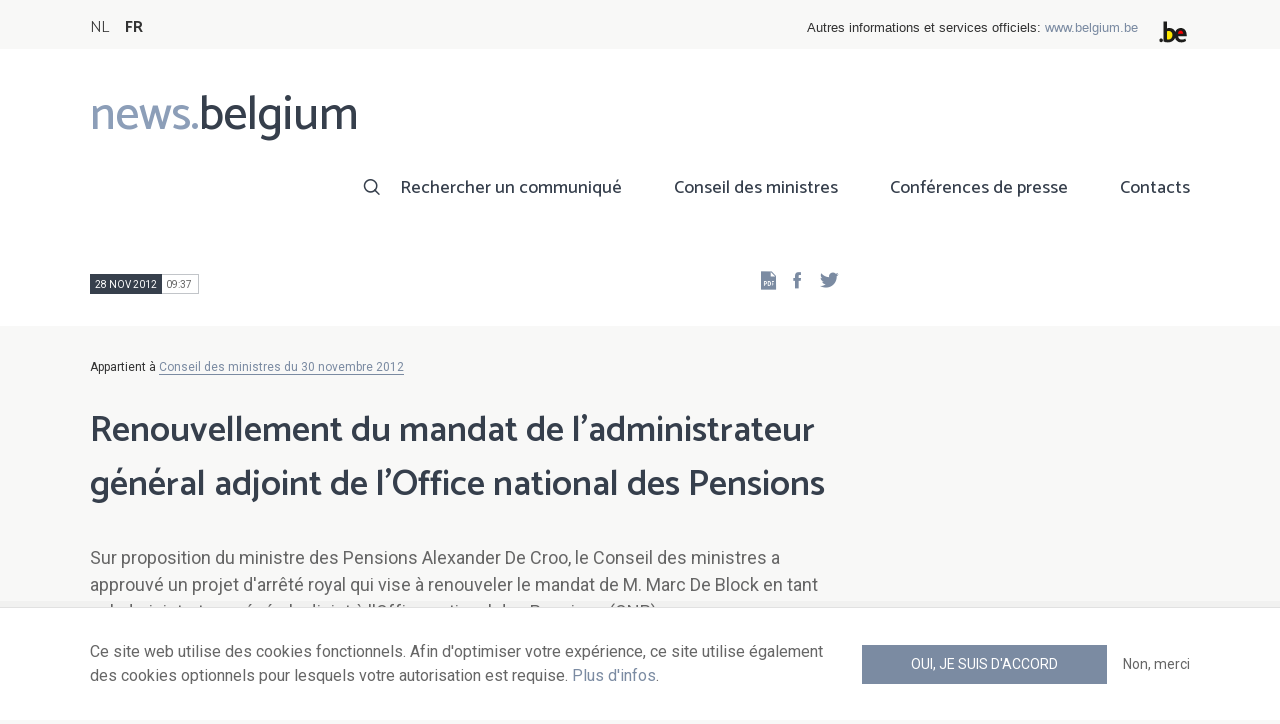

--- FILE ---
content_type: text/html; charset=UTF-8
request_url: https://news.belgium.be/fr/renouvellement-du-mandat-de-ladministrateur-general-adjoint-de-loffice-national-des-pensions
body_size: 6410
content:
<!DOCTYPE html>
<html lang="fr" dir="ltr" prefix="og: https://ogp.me/ns#">
  <head>
    <meta http-equiv="X-UA-Compatible" content="IE=edge">
    <meta charset="utf-8" />
<script>var _paq = _paq || [];(function(){var u=(("https:" == document.location.protocol) ? "https://stats.excom.fgov.be/" : "https://stats.excom.fgov.be/");_paq.push(["setSiteId", "72"]);_paq.push(["setTrackerUrl", u+"matomo.php"]);_paq.push(["setDoNotTrack", 1]);if (!window.matomo_search_results_active) {_paq.push(["trackPageView"]);}_paq.push(["setIgnoreClasses", ["no-tracking","colorbox"]]);_paq.push(["enableLinkTracking"]);var d=document,g=d.createElement("script"),s=d.getElementsByTagName("script")[0];g.type="text/javascript";g.defer=true;g.async=true;g.src="/sites/default/files/matomo/matomo.js?t6t5mp";s.parentNode.insertBefore(g,s);})();</script>
<meta name="description" content="Le mandat de M. De Block est prolongé pour une période de six ans à partir du 1er février 2013." />
<meta property="og:title" content="Renouvellement du mandat de l&#039;administrateur général adjoint de l&#039;Office national des Pensions" />
<meta property="og:description" content="Le mandat de M. De Block est prolongé pour une période de six ans à partir du 1er février 2013." />
<meta name="Generator" content="Drupal 9 (https://www.drupal.org)" />
<meta name="MobileOptimized" content="width" />
<meta name="HandheldFriendly" content="true" />
<meta name="viewport" content="width=device-width, initial-scale=1.0" />
<link rel="alternate" hreflang="nl" href="https://news.belgium.be/nl/verlenging-van-het-mandaat-van-de-adjunct-administrateur-generaal-van-de-rijksdienst-voor" />
<link rel="alternate" hreflang="fr" href="https://news.belgium.be/fr/renouvellement-du-mandat-de-ladministrateur-general-adjoint-de-loffice-national-des-pensions" />
<link rel="icon" href="/core/misc/favicon.ico" type="image/vnd.microsoft.icon" />
<link rel="canonical" href="https://news.belgium.be/fr/renouvellement-du-mandat-de-ladministrateur-general-adjoint-de-loffice-national-des-pensions" />
<link rel="shortlink" href="https://news.belgium.be/fr/node/15161" />

    <title>Renouvellement du mandat de l&#039;administrateur général adjoint de l&#039;Office national des Pensions | News.belgium</title>
        
        
    
        <link rel="stylesheet" media="all" href="/sites/default/files/css/css_5PrYqwDHsAsgo-_JDlE9AkCjwEJnoI3rQxbMJr9NU3g.css" />
<link rel="stylesheet" media="all" href="/sites/default/files/css/css_NzEqGLJCwtfFe30mJb5lMZ_S1N5Fqhq8riyEcPi5qhs.css" />
<link rel="stylesheet" media="print" href="/sites/default/files/css/css_47DEQpj8HBSa-_TImW-5JCeuQeRkm5NMpJWZG3hSuFU.css" />

        <!--[if lt IE 9]>
    <script src="https://cdnjs.cloudflare.com/ajax/libs/html5shiv/3.7.3/html5shiv.js"></script>
    <![endif]-->
                        <link rel="shortcut icon" href="https://news.belgium.be/themes/custom/calibr8_easytheme/bookmark-icons/favicon.ico">
                <link rel="icon" type="image/png" href="https://news.belgium.be/themes/custom/calibr8_easytheme/bookmark-icons/favicon-16x16.png" sizes="16x16" >
                <link rel="icon" type="image/png" href="https://news.belgium.be/themes/custom/calibr8_easytheme/bookmark-icons/favicon-32x32.png" sizes="32x32" >
                <link rel="apple-touch-icon" href="https://news.belgium.be/themes/custom/calibr8_easytheme/bookmark-icons/apple-touch-icon-120x120.png" sizes="120x120" >
                <link rel="apple-touch-icon" href="https://news.belgium.be/themes/custom/calibr8_easytheme/bookmark-icons/apple-touch-icon-152x152.png" sizes="152x152" >
                <link rel="apple-touch-icon" href="https://news.belgium.be/themes/custom/calibr8_easytheme/bookmark-icons/apple-touch-icon-180x180.png" sizes="180x180" >
                <link rel="apple-touch-icon" href="https://news.belgium.be/themes/custom/calibr8_easytheme/bookmark-icons/apple-touch-icon-60x60.png" sizes="60x60" >
                <link rel="apple-touch-icon" href="https://news.belgium.be/themes/custom/calibr8_easytheme/bookmark-icons/apple-touch-icon-76x76.png" sizes="76x76" >
                <link rel="icon" type="image/png" href="https://news.belgium.be/themes/custom/calibr8_easytheme/bookmark-icons/android-chrome-192x192.png" sizes="192x192" >
                <link rel="icon" type="image/png" href="https://news.belgium.be/themes/custom/calibr8_easytheme/bookmark-icons/android-chrome-384x384.png" sizes="384x384" >
                <link rel="icon" type="image/png" href="https://news.belgium.be/themes/custom/calibr8_easytheme/bookmark-icons/android-chrome-512x512.png" sizes="512x512" >
                <link rel="manifest" href="https://news.belgium.be/sites/default/files/calibr8-bookmark-icons/calibr8_easytheme/manifest.json" />
                <meta name="msapplication-TileImage" content="https://news.belgium.be/themes/custom/calibr8_easytheme/bookmark-icons/mstile-144x144.png">
                <meta name="msapplication-config" content="https://news.belgium.be/sites/default/files/calibr8-bookmark-icons/calibr8_easytheme/browserconfig.xml" />
              <script src="/themes/custom/calibr8_easytheme/js/modernizr-custom.min.js?v=3.11.7"></script>
<script src="/core/misc/modernizr-additional-tests.js?v=3.11.7"></script>

          </head>
  <body class="not-front not-logged-in">
        
        
      <div class="dialog-off-canvas-main-canvas" data-off-canvas-main-canvas>
    <div id="site-wrapper">

      <nav class="region region--toolbar clearfix">
            <div class="container">
        <div class="toolbar-region-wrapper">
            <div class="language-switcher-language-url block block-language block-language-blocklanguage-interface" id="block-calibr8-easytheme-language-choice" role="navigation">
  
    
      <ul class="links"><li hreflang="nl" data-drupal-link-system-path="node/15161" class="nl"><a href="/nl/verlenging-van-het-mandaat-van-de-adjunct-administrateur-generaal-van-de-rijksdienst-voor" class="language-link" hreflang="nl" data-drupal-link-system-path="node/15161">NL</a></li><li hreflang="fr" data-drupal-link-system-path="node/15161" class="fr is-active"><a href="/fr/renouvellement-du-mandat-de-ladministrateur-general-adjoint-de-loffice-national-des-pensions" class="language-link is-active" hreflang="fr" data-drupal-link-system-path="node/15161">FR</a></li></ul>
  </div>
<div id="block-federalheader" class="block block-press-center-general block-press-center-general-federal-header-block">
  
    
      <div id="openfed-federal-header-wrapper">
    <div id="openfed-federal-header-link">
        Autres informations et services officiels: <span><a href="https://www.belgium.be/fr">www.belgium.be</a></span>
    </div>
    <div id="openfed-federal-header-logo">
        <img src="/modules/custom/press_center_general/assets/images/federalheader_logo.svg" alt="Logo des autorités fédérales belges" width="37" height="30" />
    </div>
</div>

  </div>


        </div>
      </div>
    </nav>
  
  <header class="region region--header clearfix">
    <div class="container">
      <div class="region-header-inner clearfix">
        <div class="branding">
          <a href="https://news.belgium.be/fr" title="Home" rel="Home">
            <span class="news">news.</span><span class="belgium">belgium</span>
          </a>
          <div class="site-name">news.belgium</div>
        </div>

        <a href="#" id="mobile-menu-anchor" class="hamburger-menu show-mobile closed">
          <span class="menu-item"></span>
          <span class="menu-item"></span>
          <span class="menu-item"></span>
          <span class="menu-text">Menu</span>
        </a>

        
                  <div class="header-region">
              <nav aria-labelledby="block-calibr8-easytheme-main-menu-menu" id="block-calibr8-easytheme-main-menu" class="block block--menu block--menu--main">
            
  <h2 class="visually-hidden" id="block-calibr8-easytheme-main-menu-menu">Main navigation</h2>
  

        
              <ul class="menu">
                    <li class="menu-item">
        <a href="/fr/rechercher-un-communique" data-drupal-link-system-path="node/4">Rechercher un communiqué</a>
              </li>
                <li class="menu-item">
        <a href="/fr/conseil-des-ministres" data-drupal-link-system-path="node/5">Conseil des ministres</a>
              </li>
                <li class="menu-item">
        <a href="/fr/corona" data-drupal-link-system-path="node/23866">Conférences de presse</a>
              </li>
                <li class="menu-item">
        <a href="/fr/points-de-contact" data-drupal-link-system-path="node/6">Contacts</a>
              </li>
        </ul>
  


  </nav>


          </div>
              </div>
    </div>

          <nav class="mobile-menu" id="mobile-menu" style="display: none;">
        <div class="mobile-menu-inner">
            <nav aria-labelledby="block-mainnavigation-menu" id="block-mainnavigation" class="block block--menu block--menu--main">
            
  <h2 class="visually-hidden" id="block-mainnavigation-menu">Main navigation</h2>
  

        
              <ul class="menu">
                    <li class="menu-item">
        <a href="/fr/rechercher-un-communique" data-drupal-link-system-path="node/4">Rechercher un communiqué</a>
              </li>
                <li class="menu-item">
        <a href="/fr/conseil-des-ministres" data-drupal-link-system-path="node/5">Conseil des ministres</a>
              </li>
                <li class="menu-item">
        <a href="/fr/corona" data-drupal-link-system-path="node/23866">Conférences de presse</a>
              </li>
                <li class="menu-item">
        <a href="/fr/points-de-contact" data-drupal-link-system-path="node/6">Contacts</a>
              </li>
        </ul>
  


  </nav>


        </div>
      </nav>
    
  </header>

  
  <div  class="content-wrapper">

          <div class="region region--content-info">
        <div class="container">
                        <div data-drupal-messages-fallback class="hidden"></div>


                    <a id="main-content" tabindex="-1"></a>
        </div>
      </div>
    
    
                                        <div id="block-calibr8-easytheme-content" class="block block-system block-system-main-block">
  
    
      
  <div role="article" class="node--council-item--full">
        
    

                  <div class="node__content">
          <header class="node__content-top">
            <div class="container">
              <div class="cols">
                <div class="col col-left">
                  <div class="datetime-wrapper">
                  
                    <div class="datetime">
                      <span class="date">
                  28 nov 2012
                </span>
                      <span class="time">
                                      09:37
                                  </span>
                    </div>

                                    </div>
                  <div class="links--backup">
                    <a rel="nofollow" href="/fr/node/15161/pdf" class="icon-pdf link--pdf"></a>
                  </div>
                                    <div id="block-social-share-block" class="links--social-share block block-calibr8-socialmedia block-calibr8-socialmedia-sharing">
  
    
      
<ul id="sharing-menu" class="menu social-menu">
  <li><a href="https://facebook.com/sharer.php?u=https://news.belgium.be/fr/renouvellement-du-mandat-de-ladministrateur-general-adjoint-de-loffice-national-des-pensions"  class="social-share-link--facebook icon-social-facebook" ><span class="element-invisible">Facebook</span></a></li>
  <li><a href="https://twitter.com/intent/tweet?url=https://news.belgium.be/fr/renouvellement-du-mandat-de-ladministrateur-general-adjoint-de-loffice-national-des-pensions"  class="social-share-link--twitter icon-social-twitter" ><span class="element-invisible">Twitter</span></a></li>
</ul>

  </div>

                </div>
                <div class="col col-right">
                </div>
              </div>
            </div>
          </header>

          <div class="container">
            <div class="node__content-wrapper">
              <div class="cols">
                <div class="col col-left">
                                      <div class='belongs-to-council-of-minsters'>Appartient à <a href="https://news.belgium.be/fr/conseil-des-ministres-du-30-novembre-2012" hreflang="fr">Conseil des ministres du 30 novembre 2012</a></div>
                  
                  <h1 class="page-title">Renouvellement du mandat de l&#039;administrateur général adjoint de l&#039;Office national des Pensions</h1>
                  
            <div class="field--news-intro clearfix text-formatted field field--name-field-news-intro field--type-text-long field--label-hidden field__item"><p>Sur proposition du ministre des Pensions Alexander De Croo, le Conseil des ministres a approuvé un projet d'arrêté royal qui vise à renouveler le mandat de M. Marc De Block en tant qu'administrateur général adjoint à l'Office national des Pensions (ONP).</p>
</div>
      
                  
<div class="field--paragraphs">
        

<section class="paragraph paragraph--text-with-image paragraph--image-align-left paragraph--text-with-image--image-align-left width--full background--default text-color--normal text-background--default border--default title-align--left text-align--left">
  <div class="container">
    <div class="layout paragraph__layout">
      
                    
            <div class="paragraph__content-wrapper">
        
                          
                              <div class="paragraph__content">
              
            <div class="field--body clearfix text-formatted field field--name-field-body field--type-text-long field--label-hidden field__item"><p>Le mandat de M. De Block est prolongé pour une période de six ans à partir du 1er février 2013.</p></div>
      
            </div>
                  
                          

              </div>
      
                                    
          </div>
  </div>
</section>

  </div>

                </div>
                <div class="col col-right">
                                                                      </div>
              </div>
            </div>
          </div>
        </div>
          
          <footer class="node__footer">
        <div class="footer_intro">
          <div class="container">
            <span>

                                                          
              Publié par              <a href="/fr/contacts?search=SPF+Chancellerie+du+Premier+Ministre">
                SPF Chancellerie du Premier Ministre - Direction générale Communication externe              </a>
            </span>
          </div>
        </div>
        
      <div class="field--council-item-source field field--name-field-council-item-source field--type-press-center-source field--label-hidden field__items">
              <div class="field__item">
<div role="article" class="node--source--teaser-large">
    
  

            <div class="node__content">
        <div class="container">
          <div class="node__content-wrapper">
            <div class="cols">
              <div class="col col-left">
                <a class="icon-rss feed" href="https://news.belgium.be/fr/source/feeds/81" ></a>
                                  
            <div class="field--source-logo field field--name-field-source-logo field--type-image field--label-hidden field__item">  <img loading="lazy" src="/sites/default/files/styles/source_teaser/public/legacy/media/source67836/documents/Alexander_De_Croo_small.jpg?itok=h5E45WzX" width="33" height="50" class="image-style-source-teaser" />


</div>
      
                                <h2>Service de presse de M. Alexander De Croo, Vice-Premier ministre et ministre des Pensions</h2>
                                  
            <div class="field--source-address field field--name-field-source-address field--type-address field--label-hidden field__item"><p class="address" translate="no">
        Finance Tower <br>
        Bd du Jardin Botanique  50 boîte 61 <br>
            1000  Bruxelles  <br>
    Belgique
</p>
</div>
      
                                                  
            <div class="field--source-numbers field field--name-field-source-numbers field--type-double-field field--label-hidden field__item"><div class="item-list"><ul class="double-field-list"><li>      <div class="double-field double-field-first">
      
                        <span class="icon icon-telephone"></span>
                </div>
        <div class="double-field double-field-second">
      
                      <a href="tel:%2B3227929900">+32 2 792 99 00</a>
                </div>
  </li></ul></div></div>
      
                                                                <div class="source-detail-link">
                  <a href="/fr/service-de-presse-de-m-alexander-de-croo-vice-premier-ministre-et-ministre-des-pensions">Tous les articles de cette source</a>
                </div>
              </div>
              <div class="col col-right">
                              </div>
            </div>
          </div>
        </div>
      </div>
      
</div>
</div>
          </div>
  
      </footer>
    
  </div>

  </div>


                  
    
  </div>

  
  
</div>

  <footer class="region region--footer clearfix">
    <div class="container">
      <div class="footer-blocks">
                    <div id="block-webpowerapisubscribe" class="block block-webpower block-webpower-subscribe-block">
  
    
      <div class="block_wrapper">
    <div class="block_info">
        <h2 class="icon icon-newsletter">Abonnez-vous à notre newsletter</h2>
        <form class="webpower-subscribe-form" data-drupal-selector="webpower-subscribe-form" action="/fr/renouvellement-du-mandat-de-ladministrateur-general-adjoint-de-loffice-national-des-pensions" method="post" id="webpower-subscribe-form" accept-charset="UTF-8">
  <div class="js-form-item form-item js-form-type-email form-type-email js-form-item-email-address form-item-email-address">
      <label for="edit-email-address" class="js-form-required form-required">Courriel</label>
        <input data-drupal-selector="edit-email-address" type="email" id="edit-email-address" name="email_address" value="" size="60" maxlength="254" placeholder="email@example.com" class="form-email required" required="required" aria-required="true" />

        </div>
<fieldset data-drupal-selector="edit-groups" id="edit-groups--wrapper" class="fieldgroup form-composite required js-form-item form-item js-form-wrapper form-wrapper" required="required" aria-required="true">
      <legend>
    <span class="fieldset-legend js-form-required form-required">Inscriptions</span>
  </legend>
  <div class="fieldset-wrapper">
                <div id="edit-groups" class="form-checkboxes"><div class="js-form-item form-item js-form-type-checkbox form-type-checkbox js-form-item-groups-82 form-item-groups-82">
        <input data-drupal-selector="edit-groups-82" type="checkbox" id="edit-groups-82" name="groups[82]" value="82" class="form-checkbox" />

        <label for="edit-groups-82" class="option">Conseil des ministres</label>
      </div>
<div class="js-form-item form-item js-form-type-checkbox form-type-checkbox js-form-item-groups-83 form-item-groups-83">
        <input data-drupal-selector="edit-groups-83" type="checkbox" id="edit-groups-83" name="groups[83]" value="83" class="form-checkbox" />

        <label for="edit-groups-83" class="option">Membres du gouvernement</label>
      </div>
<div class="js-form-item form-item js-form-type-checkbox form-type-checkbox js-form-item-groups-84 form-item-groups-84">
        <input data-drupal-selector="edit-groups-84" type="checkbox" id="edit-groups-84" name="groups[84]" value="84" class="form-checkbox" />

        <label for="edit-groups-84" class="option">Institutions fédérales</label>
      </div>
</div>

          </div>
</fieldset>
<input data-drupal-selector="edit-submit" type="submit" id="edit-submit" name="op" value="S&#039;inscrire" class="button js-form-submit form-submit" />
<input autocomplete="off" data-drupal-selector="form-m5jnsn9uqpksvl9xbedivnilk2nuqnl5dj33lz-35xa" type="hidden" name="form_build_id" value="form-m5jNSn9uQpKsvl9XBEdIVNilK2nUQnl5Dj33Lz-35XA" />
<input data-drupal-selector="edit-webpower-subscribe-form" type="hidden" name="form_id" value="webpower_subscribe_form" />

</form>

    </div>

    <p class="icon icon-info">
      Votre adresse e-mail est uniquement conservée et utilisée pour votre inscription à la newsletter, conformément au Règlement européen sur la protection des données personnelles.    </p>
</div>

  </div>
<div id="block-footercontact" class="block block-press-center-general block-press-center-general-footer-contact-block">
  
    
      <div class="block_wrapper">
    <div class="block_info">
        <h2 class="icon icon-user">Points de contact</h2>
        <p><span>Retrouvez toutes les coordonnées de contact des porte-parole des institutions fédérales et du gouvernement fédéral.</span></p><p><a href="/fr/points-de-contact"><span>Consultez le répertoire</span></a></p>
    </div>
</div>

  </div>
<div id="block-footerlinks" class="block block-press-center-general block-press-center-general-footer-links-block">
  
    
      <div class="block_wrapper">
    <div class="block_info">
        <h2 class="icon icon-link">Liens utiles</h2>
        <ul><li><a href="https://www.premier.be/fr/">Premier ministre</a></li><li><a href="https://www.gouvernement-federal.be/fr">Gouvernement fédéral</a></li><li><a href="https://www.belgium.be/fr">Belgium.be</a></li><li><a href="https://europa.eu/youreurope/index.htm#fr">Your Europe</a></li><li><a href="https://chancellerie.belgium.be/fr">SPF Chancellerie du Premier Ministre</a></li></ul>
    </div>
</div>

  </div>


              </div>

                <nav aria-labelledby="block-footer-menu" id="block-footer" class="block block--menu block--menu--footer">
            
  <h2 class="visually-hidden" id="block-footer-menu">Footer</h2>
  

        
              <ul class="menu">
                    <li class="menu-item">
        <a href="/fr/donnees-personnelles" data-drupal-link-system-path="node/9">Données personnelles</a>
              </li>
                <li class="menu-item">
        <a href="/fr/conditions-de-reutilisation" data-drupal-link-system-path="node/10">Conditions de réutilisation</a>
              </li>
                <li class="menu-item">
        <a href="/fr/contactez-nous" data-drupal-link-system-path="node/7">Contactez-nous</a>
              </li>
                <li class="menu-item">
        <a href="/fr/declaration-daccessibilite" data-drupal-link-system-path="node/41633">Accessibilité</a>
              </li>
        </ul>
  


  </nav>


      
    </div>
  </footer>

<div class="region region--footer-bottom clearfix">
  <div class="container">
        <a class="rss" href="https://news.belgium.be/fr/feeds/all">news.belgium flux RSS</a>
    <div class="copyright">&copy; 2026 - news.belgium.be</div>
  </div>
</div>

  <div id="calibr8-cookie-compliance-placeholder"></div>

</div>

  </div>

    
              <script type="application/json" data-drupal-selector="drupal-settings-json">{"path":{"baseUrl":"\/","scriptPath":null,"pathPrefix":"fr\/","currentPath":"node\/15161","currentPathIsAdmin":false,"isFront":false,"currentLanguage":"fr"},"pluralDelimiter":"\u0003","suppressDeprecationErrors":true,"calibr8_cookie_compliance":{"markup":"\u003Cdiv  id=\u0022calibr8-cookie-compliance\u0022 class=\u0022calibr8-cookie-compliance-info\u0022 style=\u0022display: none;\u0022\u003E\n  \u003Cdiv class=\u0022container\u0022\u003E\n\n    \u003Cdiv class=\u0022calibr8-cookie-compliance-info__wrapper\u0022\u003E\n      \u003Cdiv class=\u0022calibr8-cookie-compliance-info__text\u0022\u003E\n        \u003Cp\u003E\u003Cspan\u003ECe site web utilise des cookies fonctionnels. Afin d\u0027optimiser votre exp\u00e9rience, ce site utilise \u00e9galement des cookies optionnels pour lesquels votre autorisation est requise. \u003Ca href=\u0022\/fr\/donnees-personnelles\u0022\u003EPlus d\u0027infos\u003C\/a\u003E.\u003C\/span\u003E\u003C\/p\u003E\n      \u003C\/div\u003E\n      \u003Cdiv class=\u0022calibr8-cookie-compliance-info__button-wrapper\u0022\u003E\n        \u003Cdiv class=\u0022calibr8-cookie-compliance-info__consent\u0022\u003E\n          \u003Ca id=\u0022calibr8-cookie-compliance-consent\u0022 href=\u0022#\u0022 class=\u0022button button-primary\u0022 \u003EOui, je suis d\u0027accord\u003C\/a\u003E\n        \u003C\/div\u003E\n        \u003Cdiv class=\u0022calibr8-cookie-compliance-info__noconsent\u0022\u003E\n          \u003Ca id=\u0022calibr8-cookie-compliance-noconsent\u0022 href=\u0022#\u0022\u003ENon, merci\u003C\/a\u003E\n        \u003C\/div\u003E\n      \u003C\/div\u003E\n    \u003C\/div\u003E\n\n  \u003C\/div\u003E\n\u003C\/div\u003E","cookie_path":"\/","site_id":null,"cookie_expiration":"100","cookie_consent_value":"2","cookie_noconsent_value":"1"},"data":{"extlink":{"extTarget":true,"extTargetNoOverride":false,"extNofollow":false,"extNoreferrer":false,"extFollowNoOverride":false,"extClass":"0","extLabel":"(le lien est externe)","extImgClass":false,"extSubdomains":true,"extExclude":"","extInclude":"","extCssExclude":"","extCssExplicit":"","extAlert":false,"extAlertText":"Ce lien vous dirige vers un site externe. Nous ne sommes pas responsables de son contenu.","mailtoClass":"0","mailtoLabel":"(link sends email)","extUseFontAwesome":false,"extIconPlacement":"append","extFaLinkClasses":"fa fa-external-link","extFaMailtoClasses":"fa fa-envelope-o","whitelistedDomains":null}},"matomo":{"disableCookies":false,"trackMailto":true},"calibr8":{"breakpoints":{"sm":"screen and (min-width: 392px)","md":"screen and (min-width: 692px)","lg":"screen and (min-width: 992px)","xl":"screen and (min-width: 1292px)"}},"calibr8_easytheme":{"breakpoints":{"sm":"screen and (min-width: 392px)","md":"screen and (min-width: 692px)","lg":"screen and (min-width: 992px)","xl":"screen and (min-width: 1292px)"}},"ajaxTrustedUrl":{"form_action_p_pvdeGsVG5zNF_XLGPTvYSKCf43t8qZYSwcfZl2uzM":true},"user":{"uid":0,"permissionsHash":"509c742bba8ef54935ff275b536970fb3dad05bdebbfcd94fa315ff49b737d4d"}}</script>
<script src="/sites/default/files/js/js_lFaWKaMjtMgSprMBY0Tht2W-Mg_m2q4dEEsyFHETtpE.js"></script>

      </body>
</html>
